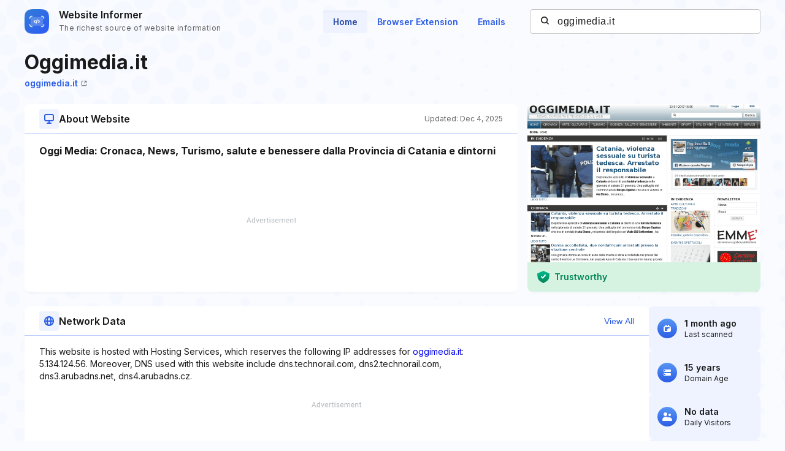

--- FILE ---
content_type: text/html; charset=utf-8
request_url: https://www.google.com/recaptcha/api2/aframe
body_size: 270
content:
<!DOCTYPE HTML><html><head><meta http-equiv="content-type" content="text/html; charset=UTF-8"></head><body><script nonce="IvZ5qIYxDCJZ430gUIi63Q">/** Anti-fraud and anti-abuse applications only. See google.com/recaptcha */ try{var clients={'sodar':'https://pagead2.googlesyndication.com/pagead/sodar?'};window.addEventListener("message",function(a){try{if(a.source===window.parent){var b=JSON.parse(a.data);var c=clients[b['id']];if(c){var d=document.createElement('img');d.src=c+b['params']+'&rc='+(localStorage.getItem("rc::a")?sessionStorage.getItem("rc::b"):"");window.document.body.appendChild(d);sessionStorage.setItem("rc::e",parseInt(sessionStorage.getItem("rc::e")||0)+1);localStorage.setItem("rc::h",'1768792479893');}}}catch(b){}});window.parent.postMessage("_grecaptcha_ready", "*");}catch(b){}</script></body></html>